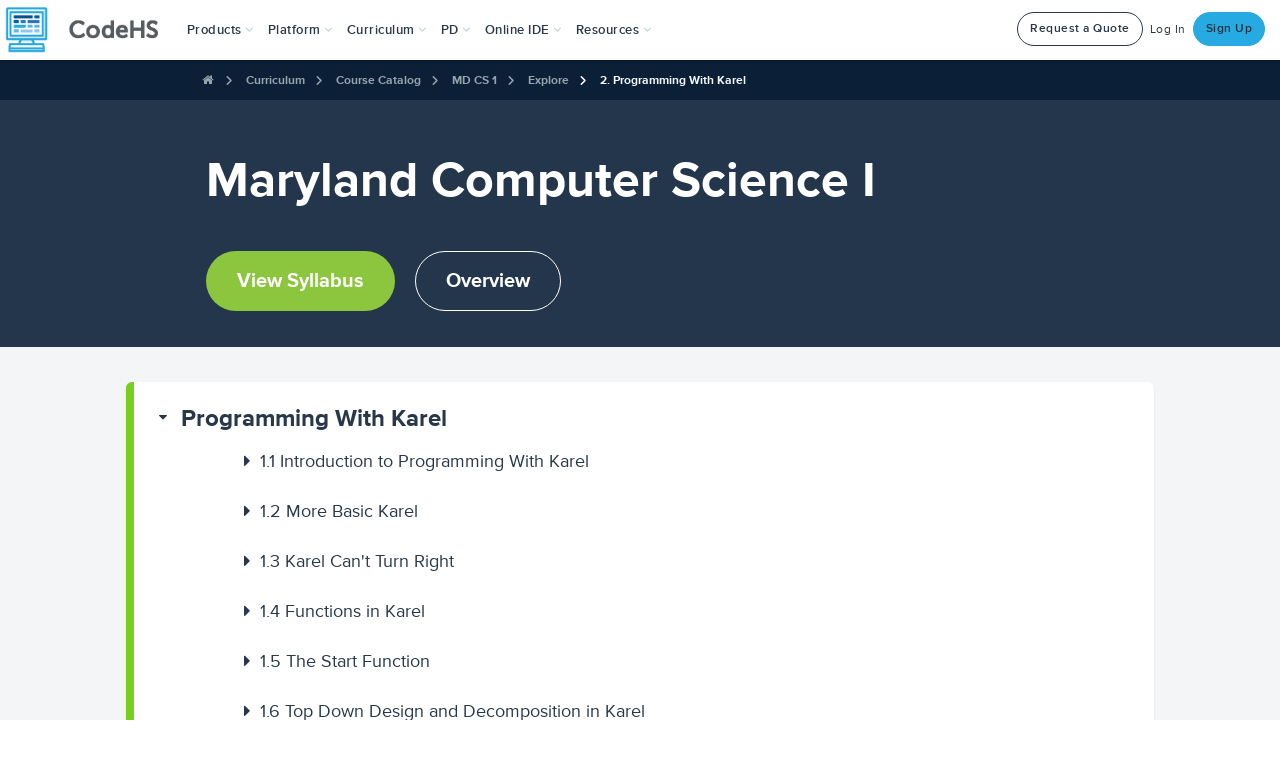

--- FILE ---
content_type: application/javascript
request_url: https://prism.app-us1.com/?a=226734623&u=https%3A%2F%2Fcodehs.com%2Fcourse%2F5655%2Fexplore%2Fmodule%2F9110
body_size: 122
content:
window.visitorGlobalObject=window.visitorGlobalObject||window.prismGlobalObject;window.visitorGlobalObject.setVisitorId('3eb3a5cf-a3bf-4b8c-a865-4204ded56fa7', '226734623');window.visitorGlobalObject.setWhitelistedServices('tracking', '226734623');